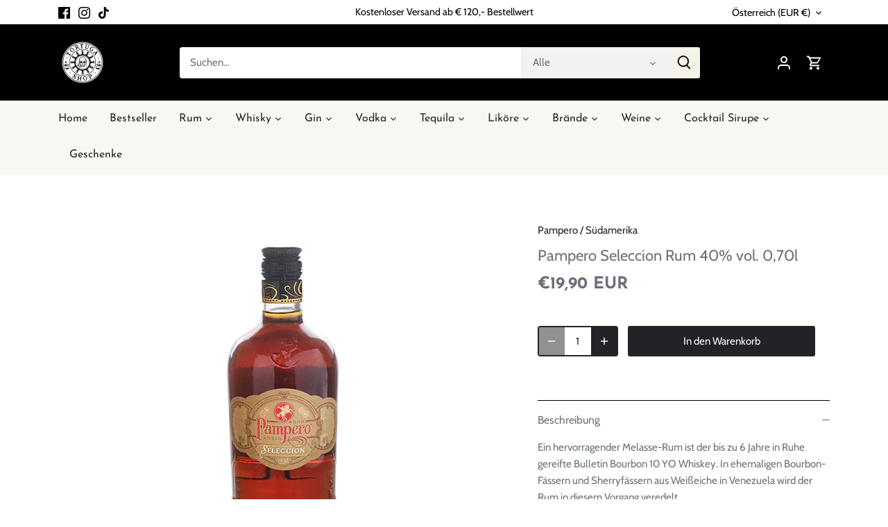

--- FILE ---
content_type: text/javascript; charset=utf-8
request_url: https://www.tortugashop.at/products/kopie-von-pampero-aniversario-rum-im-lederbeutel-40-vol-0-70l.js
body_size: 496
content:
{"id":8411356561747,"title":"Pampero Seleccion Rum 40% vol. 0,70l","handle":"kopie-von-pampero-aniversario-rum-im-lederbeutel-40-vol-0-70l","description":"\u003cp\u003eEin hervorragender Melasse-Rum ist der bis zu 6 Jahre in Ruhe gereifte Bulletin Bourbon 10 YO Whiskey. In ehemaligen Bourbon-Fässern und Sherryfässern aus Weißeiche in Venezuela wird der Rum in diesem Vorgang veredelt.\u003c\/p\u003e\n\u003cp\u003eSein Geschmack erinnert an Vanille, Kakao und Früchte und ist lang anhaltend, ohne aufdringlich zu wirken. Getrunken wird der weiche, seidige Rum am besten pur. Um das einzigartige Aroma genießen zu können, sollte man den Rum einige Minuten vor dem Trinken in seinem Glas atmen lassen. \u003c\/p\u003e","published_at":"2023-05-15T11:52:14+02:00","created_at":"2023-05-15T11:52:14+02:00","vendor":"Pampero","type":"Südamerika","tags":[],"price":1990,"price_min":1990,"price_max":1990,"available":true,"price_varies":false,"compare_at_price":null,"compare_at_price_min":0,"compare_at_price_max":0,"compare_at_price_varies":false,"variants":[{"id":46613861925203,"title":"Default Title","option1":"Default Title","option2":null,"option3":null,"sku":"","requires_shipping":true,"taxable":true,"featured_image":null,"available":true,"name":"Pampero Seleccion Rum 40% vol. 0,70l","public_title":null,"options":["Default Title"],"price":1990,"weight":0,"compare_at_price":null,"inventory_management":"shopify","barcode":"8028286000301","requires_selling_plan":false,"selling_plan_allocations":[]}],"images":["\/\/cdn.shopify.com\/s\/files\/1\/0635\/3659\/5159\/files\/pampero-rum-seleccon-500x500.jpg?v=1685022015"],"featured_image":"\/\/cdn.shopify.com\/s\/files\/1\/0635\/3659\/5159\/files\/pampero-rum-seleccon-500x500.jpg?v=1685022015","options":[{"name":"Title","position":1,"values":["Default Title"]}],"url":"\/products\/kopie-von-pampero-aniversario-rum-im-lederbeutel-40-vol-0-70l","media":[{"alt":null,"id":43508578124115,"position":1,"preview_image":{"aspect_ratio":1.0,"height":500,"width":500,"src":"https:\/\/cdn.shopify.com\/s\/files\/1\/0635\/3659\/5159\/files\/pampero-rum-seleccon-500x500.jpg?v=1685022015"},"aspect_ratio":1.0,"height":500,"media_type":"image","src":"https:\/\/cdn.shopify.com\/s\/files\/1\/0635\/3659\/5159\/files\/pampero-rum-seleccon-500x500.jpg?v=1685022015","width":500}],"requires_selling_plan":false,"selling_plan_groups":[]}

--- FILE ---
content_type: text/javascript; charset=utf-8
request_url: https://www.tortugashop.at/products/kopie-von-pampero-aniversario-rum-im-lederbeutel-40-vol-0-70l.js
body_size: 499
content:
{"id":8411356561747,"title":"Pampero Seleccion Rum 40% vol. 0,70l","handle":"kopie-von-pampero-aniversario-rum-im-lederbeutel-40-vol-0-70l","description":"\u003cp\u003eEin hervorragender Melasse-Rum ist der bis zu 6 Jahre in Ruhe gereifte Bulletin Bourbon 10 YO Whiskey. In ehemaligen Bourbon-Fässern und Sherryfässern aus Weißeiche in Venezuela wird der Rum in diesem Vorgang veredelt.\u003c\/p\u003e\n\u003cp\u003eSein Geschmack erinnert an Vanille, Kakao und Früchte und ist lang anhaltend, ohne aufdringlich zu wirken. Getrunken wird der weiche, seidige Rum am besten pur. Um das einzigartige Aroma genießen zu können, sollte man den Rum einige Minuten vor dem Trinken in seinem Glas atmen lassen. \u003c\/p\u003e","published_at":"2023-05-15T11:52:14+02:00","created_at":"2023-05-15T11:52:14+02:00","vendor":"Pampero","type":"Südamerika","tags":[],"price":1990,"price_min":1990,"price_max":1990,"available":true,"price_varies":false,"compare_at_price":null,"compare_at_price_min":0,"compare_at_price_max":0,"compare_at_price_varies":false,"variants":[{"id":46613861925203,"title":"Default Title","option1":"Default Title","option2":null,"option3":null,"sku":"","requires_shipping":true,"taxable":true,"featured_image":null,"available":true,"name":"Pampero Seleccion Rum 40% vol. 0,70l","public_title":null,"options":["Default Title"],"price":1990,"weight":0,"compare_at_price":null,"inventory_management":"shopify","barcode":"8028286000301","requires_selling_plan":false,"selling_plan_allocations":[]}],"images":["\/\/cdn.shopify.com\/s\/files\/1\/0635\/3659\/5159\/files\/pampero-rum-seleccon-500x500.jpg?v=1685022015"],"featured_image":"\/\/cdn.shopify.com\/s\/files\/1\/0635\/3659\/5159\/files\/pampero-rum-seleccon-500x500.jpg?v=1685022015","options":[{"name":"Title","position":1,"values":["Default Title"]}],"url":"\/products\/kopie-von-pampero-aniversario-rum-im-lederbeutel-40-vol-0-70l","media":[{"alt":null,"id":43508578124115,"position":1,"preview_image":{"aspect_ratio":1.0,"height":500,"width":500,"src":"https:\/\/cdn.shopify.com\/s\/files\/1\/0635\/3659\/5159\/files\/pampero-rum-seleccon-500x500.jpg?v=1685022015"},"aspect_ratio":1.0,"height":500,"media_type":"image","src":"https:\/\/cdn.shopify.com\/s\/files\/1\/0635\/3659\/5159\/files\/pampero-rum-seleccon-500x500.jpg?v=1685022015","width":500}],"requires_selling_plan":false,"selling_plan_groups":[]}

--- FILE ---
content_type: text/javascript; charset=utf-8
request_url: https://www.tortugashop.at/products/kopie-von-pampero-aniversario-rum-im-lederbeutel-40-vol-0-70l.js
body_size: 618
content:
{"id":8411356561747,"title":"Pampero Seleccion Rum 40% vol. 0,70l","handle":"kopie-von-pampero-aniversario-rum-im-lederbeutel-40-vol-0-70l","description":"\u003cp\u003eEin hervorragender Melasse-Rum ist der bis zu 6 Jahre in Ruhe gereifte Bulletin Bourbon 10 YO Whiskey. In ehemaligen Bourbon-Fässern und Sherryfässern aus Weißeiche in Venezuela wird der Rum in diesem Vorgang veredelt.\u003c\/p\u003e\n\u003cp\u003eSein Geschmack erinnert an Vanille, Kakao und Früchte und ist lang anhaltend, ohne aufdringlich zu wirken. Getrunken wird der weiche, seidige Rum am besten pur. Um das einzigartige Aroma genießen zu können, sollte man den Rum einige Minuten vor dem Trinken in seinem Glas atmen lassen. \u003c\/p\u003e","published_at":"2023-05-15T11:52:14+02:00","created_at":"2023-05-15T11:52:14+02:00","vendor":"Pampero","type":"Südamerika","tags":[],"price":1990,"price_min":1990,"price_max":1990,"available":true,"price_varies":false,"compare_at_price":null,"compare_at_price_min":0,"compare_at_price_max":0,"compare_at_price_varies":false,"variants":[{"id":46613861925203,"title":"Default Title","option1":"Default Title","option2":null,"option3":null,"sku":"","requires_shipping":true,"taxable":true,"featured_image":null,"available":true,"name":"Pampero Seleccion Rum 40% vol. 0,70l","public_title":null,"options":["Default Title"],"price":1990,"weight":0,"compare_at_price":null,"inventory_management":"shopify","barcode":"8028286000301","requires_selling_plan":false,"selling_plan_allocations":[]}],"images":["\/\/cdn.shopify.com\/s\/files\/1\/0635\/3659\/5159\/files\/pampero-rum-seleccon-500x500.jpg?v=1685022015"],"featured_image":"\/\/cdn.shopify.com\/s\/files\/1\/0635\/3659\/5159\/files\/pampero-rum-seleccon-500x500.jpg?v=1685022015","options":[{"name":"Title","position":1,"values":["Default Title"]}],"url":"\/products\/kopie-von-pampero-aniversario-rum-im-lederbeutel-40-vol-0-70l","media":[{"alt":null,"id":43508578124115,"position":1,"preview_image":{"aspect_ratio":1.0,"height":500,"width":500,"src":"https:\/\/cdn.shopify.com\/s\/files\/1\/0635\/3659\/5159\/files\/pampero-rum-seleccon-500x500.jpg?v=1685022015"},"aspect_ratio":1.0,"height":500,"media_type":"image","src":"https:\/\/cdn.shopify.com\/s\/files\/1\/0635\/3659\/5159\/files\/pampero-rum-seleccon-500x500.jpg?v=1685022015","width":500}],"requires_selling_plan":false,"selling_plan_groups":[]}